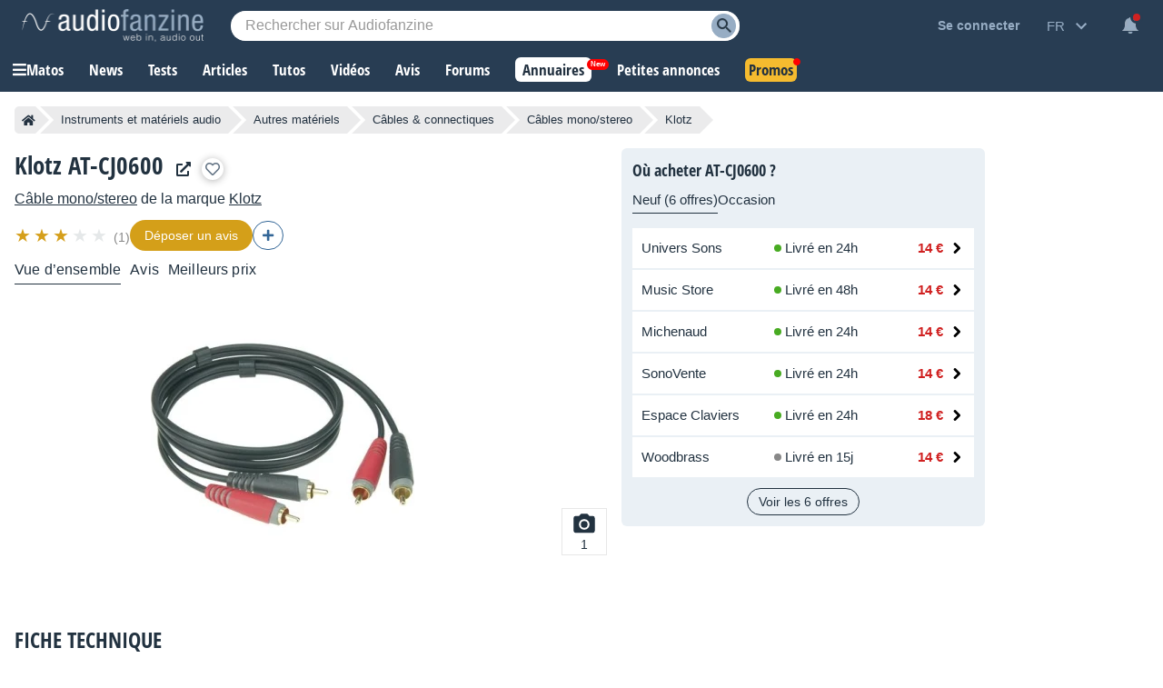

--- FILE ---
content_type: text/html; charset=utf-8
request_url: https://www.google.com/recaptcha/api2/aframe
body_size: 268
content:
<!DOCTYPE HTML><html><head><meta http-equiv="content-type" content="text/html; charset=UTF-8"></head><body><script nonce="K8jUSwM2ex-h5FLO1XMemA">/** Anti-fraud and anti-abuse applications only. See google.com/recaptcha */ try{var clients={'sodar':'https://pagead2.googlesyndication.com/pagead/sodar?'};window.addEventListener("message",function(a){try{if(a.source===window.parent){var b=JSON.parse(a.data);var c=clients[b['id']];if(c){var d=document.createElement('img');d.src=c+b['params']+'&rc='+(localStorage.getItem("rc::a")?sessionStorage.getItem("rc::b"):"");window.document.body.appendChild(d);sessionStorage.setItem("rc::e",parseInt(sessionStorage.getItem("rc::e")||0)+1);localStorage.setItem("rc::h",'1769040473135');}}}catch(b){}});window.parent.postMessage("_grecaptcha_ready", "*");}catch(b){}</script></body></html>

--- FILE ---
content_type: application/javascript; charset=utf-8
request_url: https://fundingchoicesmessages.google.com/f/AGSKWxUiLkZRSFC09Q2TgbazbTf1OFY8KHIOXggHQNXAnnXJe5ABApUU9cH-bJ268o4qu1sFpqEpNOSNr2Vx9Y_yx4niY4txu_eLme4o2mrQGw_Irvy8Bf6lg9q0wxo7LuGsWLBfYNDRx0zYg91DbDiNvATYUTzlGI-rvvLX4yAjCfctThGWz9FQP819k5_Q/_/ads300X2502._300x250a_470x60.swf?_nine_ad//mainpagepopupadv1.
body_size: -1289
content:
window['f3233542-f946-46c1-a8aa-89dc1eefcbee'] = true;